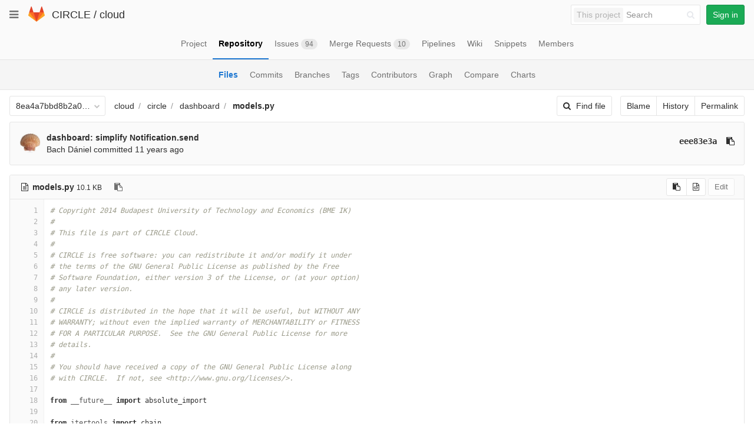

--- FILE ---
content_type: text/html; charset=utf-8
request_url: https://git.ik.bme.hu/circle/cloud/blob/8ea4a7bbd8b2a033b86c4cc319a5b52521236b4d/circle/dashboard/models.py
body_size: 21695
content:
<!DOCTYPE html>
<html class="" lang="en">
<head prefix="og: http://ogp.me/ns#">
<meta charset="utf-8">
<meta content="IE=edge" http-equiv="X-UA-Compatible">
<meta content="object" property="og:type">
<meta content="GitLab" property="og:site_name">
<meta content="circle/dashboard/models.py · 8ea4a7bbd8b2a033b86c4cc319a5b52521236b4d · CIRCLE / cloud" property="og:title">
<meta content="The main repo. The full Django-based portal and cloud manager." property="og:description">
<meta content="https://git.ik.bme.hu/assets/gitlab_logo-7ae504fe4f68fdebb3c2034e36621930cd36ea87924c11ff65dbcb8ed50dca58.png" property="og:image">
<meta content="64" property="og:image:width">
<meta content="64" property="og:image:height">
<meta content="https://git.ik.bme.hu/circle/cloud/blob/8ea4a7bbd8b2a033b86c4cc319a5b52521236b4d/circle/dashboard/models.py" property="og:url">
<meta content="summary" property="twitter:card">
<meta content="circle/dashboard/models.py · 8ea4a7bbd8b2a033b86c4cc319a5b52521236b4d · CIRCLE / cloud" property="twitter:title">
<meta content="The main repo. The full Django-based portal and cloud manager." property="twitter:description">
<meta content="https://git.ik.bme.hu/assets/gitlab_logo-7ae504fe4f68fdebb3c2034e36621930cd36ea87924c11ff65dbcb8ed50dca58.png" property="twitter:image">

<title>circle/dashboard/models.py · 8ea4a7bbd8b2a033b86c4cc319a5b52521236b4d · CIRCLE / cloud · GitLab</title>
<meta content="The main repo. The full Django-based portal and cloud manager." name="description">
<link rel="shortcut icon" type="image/x-icon" href="/assets/favicon-075eba76312e8421991a0c1f89a89ee81678bcde72319dd3e8047e2a47cd3a42.ico" id="favicon" />
<link rel="stylesheet" media="all" href="/assets/application-59098f079af9cc1166b453f21a55d00b0dc9963391e0834564686d0525744c5d.css" />
<link rel="stylesheet" media="print" href="/assets/print-87b4ace0db1f79d91e4fe6e74435b66b71d70fee57ffbb72d0fade17374fcc6b.css" />


<script>
//<![CDATA[
window.gon={};gon.api_version="v4";gon.default_avatar_url="https:\/\/git.ik.bme.hu\/assets\/no_avatar-849f9c04a3a0d0cea2424ae97b27447dc64a7dbfae83c036c45b403392f0e8ba.png";gon.max_file_size=10;gon.asset_host=null;gon.webpack_public_path="\/assets\/webpack\/";gon.relative_url_root="";gon.shortcuts_path="\/help\/shortcuts";gon.user_color_scheme="white";gon.katex_css_url="\/assets\/katex-e46cafe9c3fa73920a7c2c063ee8bb0613e0cf85fd96a3aea25f8419c4bfcfba.css";gon.katex_js_url="\/assets\/katex-04bcf56379fcda0ee7c7a63f71d0fc15ffd2e014d017cd9d51fd6554dfccf40a.js";gon.gitlab_url="https:\/\/git.ik.bme.hu";gon.revision="77bfdac";gon.gitlab_logo="\/assets\/gitlab_logo-7ae504fe4f68fdebb3c2034e36621930cd36ea87924c11ff65dbcb8ed50dca58.png";
//]]>
</script>
<script src="/assets/webpack/webpack_runtime.125bfb4108579eec9ffa.bundle.js" defer="defer"></script>
<script src="/assets/webpack/common.017ed42f19870cbb16cc.bundle.js" defer="defer"></script>
<script src="/assets/webpack/locale.9b181b27a3ddb267508a.bundle.js" defer="defer"></script>
<script src="/assets/webpack/main.03f79a41a8751252e0b0.bundle.js" defer="defer"></script>



<script src="/assets/webpack/blob.6043bed197eb079db95f.bundle.js" defer="defer"></script>


<meta name="csrf-param" content="authenticity_token" />
<meta name="csrf-token" content="xU/O5yjdPuEVIqFnLqIPrn7AFt8hGhoB7M7l3G45bBsyRdLTxUG/BBqF9xnIwQIzojDfGVjhtachzjREDsYIkA==" />
<meta content="origin-when-cross-origin" name="referrer">
<meta content="width=device-width, initial-scale=1, maximum-scale=1" name="viewport">
<meta content="#474D57" name="theme-color">
<link rel="apple-touch-icon" type="image/x-icon" href="/assets/touch-icon-iphone-5a9cee0e8a51212e70b90c87c12f382c428870c0ff67d1eb034d884b78d2dae7.png" />
<link rel="apple-touch-icon" type="image/x-icon" href="/assets/touch-icon-ipad-a6eec6aeb9da138e507593b464fdac213047e49d3093fc30e90d9a995df83ba3.png" sizes="76x76" />
<link rel="apple-touch-icon" type="image/x-icon" href="/assets/touch-icon-iphone-retina-72e2aadf86513a56e050e7f0f2355deaa19cc17ed97bbe5147847f2748e5a3e3.png" sizes="120x120" />
<link rel="apple-touch-icon" type="image/x-icon" href="/assets/touch-icon-ipad-retina-8ebe416f5313483d9c1bc772b5bbe03ecad52a54eba443e5215a22caed2a16a2.png" sizes="152x152" />
<link color="rgb(226, 67, 41)" href="/assets/logo-d36b5212042cebc89b96df4bf6ac24e43db316143e89926c0db839ff694d2de4.svg" rel="mask-icon">
<meta content="/assets/msapplication-tile-1196ec67452f618d39cdd85e2e3a542f76574c071051ae7effbfde01710eb17d.png" name="msapplication-TileImage">
<meta content="#30353E" name="msapplication-TileColor">




</head>

<body class="" data-find-file="/circle/cloud/find_file/8ea4a7bbd8b2a033b86c4cc319a5b52521236b4d" data-group="" data-page="projects:blob:show" data-project="cloud">


<header class="navbar navbar-gitlab with-horizontal-nav">
<div class="navbar-border"></div>
<a class="sr-only gl-accessibility" href="#content-body" tabindex="1">Skip to content</a>
<div class="container-fluid">
<div class="header-content">
<div class="dropdown global-dropdown">
<button class="global-dropdown-toggle" data-toggle="dropdown" type="button">
<span class="sr-only">Toggle navigation</span>
<i aria-hidden="true" data-hidden="true" class="fa fa-bars"></i>
</button>
<div class="dropdown-menu-nav global-dropdown-menu">
<ul>
<li class="home"><a title="Projects" class="dashboard-shortcuts-projects" href="/explore"><div class="shortcut-mappings">
<div class="key">
<i aria-label="hidden" class="fa fa-arrow-up"></i>
P
</div>
</div>
<span>
Projects
</span>
</a></li><li class=""><a title="Groups" class="dashboard-shortcuts-groups" href="/explore/groups"><div class="shortcut-mappings">
<div class="key">
<i aria-label="hidden" class="fa fa-arrow-up"></i>
G
</div>
</div>
<span>
Groups
</span>
</a></li><li class=""><a title="Snippets" class="dashboard-shortcuts-snippets" href="/explore/snippets"><div class="shortcut-mappings">
<div class="key">
<i aria-label="hidden" class="fa fa-arrow-up"></i>
S
</div>
</div>
<span>
Snippets
</span>
</a></li><li class="divider"></li>
<li class=""><a title="Help" href="/help"><span>
Help
</span>
</a></li></ul>

</div>
</div>
<div class="header-logo">
<a class="home" title="Dashboard" id="logo" href="/"><svg width="28" height="28" class="tanuki-logo" viewBox="0 0 36 36">
  <path class="tanuki-shape tanuki-left-ear" fill="#e24329" d="M2 14l9.38 9v-9l-4-12.28c-.205-.632-1.176-.632-1.38 0z"/>
  <path class="tanuki-shape tanuki-right-ear" fill="#e24329" d="M34 14l-9.38 9v-9l4-12.28c.205-.632 1.176-.632 1.38 0z"/>
  <path class="tanuki-shape tanuki-nose" fill="#e24329" d="M18,34.38 3,14 33,14 Z"/>
  <path class="tanuki-shape tanuki-left-eye" fill="#fc6d26" d="M18,34.38 11.38,14 2,14 6,25Z"/>
  <path class="tanuki-shape tanuki-right-eye" fill="#fc6d26" d="M18,34.38 24.62,14 34,14 30,25Z"/>
  <path class="tanuki-shape tanuki-left-cheek" fill="#fca326" d="M2 14L.1 20.16c-.18.565 0 1.2.5 1.56l17.42 12.66z"/>
  <path class="tanuki-shape tanuki-right-cheek" fill="#fca326" d="M34 14l1.9 6.16c.18.565 0 1.2-.5 1.56L18 34.38z"/>
</svg>

</a></div>
<div class="title-container js-title-container">
<h1 class="initializing title"><span class="group-title"><a class="group-path " href="/circle">CIRCLE</a></span> / <a class="project-item-select-holder" href="/circle/cloud">cloud</a></h1>
</div>
<div class="navbar-collapse collapse">
<ul class="nav navbar-nav">
<li class="hidden-sm hidden-xs">
<div class="has-location-badge search search-form">
<form class="navbar-form" action="/search" accept-charset="UTF-8" method="get"><input name="utf8" type="hidden" value="&#x2713;" /><div class="search-input-container">
<div class="location-badge">This project</div>
<div class="search-input-wrap">
<div class="dropdown" data-url="/search/autocomplete">
<input type="search" name="search" id="search" placeholder="Search" class="search-input dropdown-menu-toggle no-outline js-search-dashboard-options" spellcheck="false" tabindex="1" autocomplete="off" data-toggle="dropdown" data-issues-path="https://git.ik.bme.hu/dashboard/issues" data-mr-path="https://git.ik.bme.hu/dashboard/merge_requests" aria-label="Search" />
<div class="dropdown-menu dropdown-select">
<div class="dropdown-content"><ul>
<li>
<a class="is-focused dropdown-menu-empty-link">
Loading...
</a>
</li>
</ul>
</div><div class="dropdown-loading"><i aria-hidden="true" data-hidden="true" class="fa fa-spinner fa-spin"></i></div>
</div>
<i class="search-icon"></i>
<i class="clear-icon js-clear-input"></i>
</div>
</div>
</div>
<input type="hidden" name="group_id" id="group_id" class="js-search-group-options" />
<input type="hidden" name="project_id" id="search_project_id" value="11" class="js-search-project-options" data-project-path="cloud" data-name="cloud" data-issues-path="/circle/cloud/issues" data-mr-path="/circle/cloud/merge_requests" />
<input type="hidden" name="search_code" id="search_code" value="true" />
<input type="hidden" name="repository_ref" id="repository_ref" value="8ea4a7bbd8b2a033b86c4cc319a5b52521236b4d" />

<div class="search-autocomplete-opts hide" data-autocomplete-path="/search/autocomplete" data-autocomplete-project-id="11" data-autocomplete-project-ref="8ea4a7bbd8b2a033b86c4cc319a5b52521236b4d"></div>
</form></div>

</li>
<li class="visible-sm-inline-block visible-xs-inline-block">
<a title="Search" aria-label="Search" data-toggle="tooltip" data-placement="bottom" data-container="body" href="/search"><i aria-hidden="true" data-hidden="true" class="fa fa-search"></i>
</a></li>
<li>
<div>
<a class="btn btn-sign-in btn-success" href="/users/sign_in?redirect_to_referer=yes">Sign in</a>
</div>
</li>
</ul>
</div>
<button class="navbar-toggle" type="button">
<span class="sr-only">Toggle navigation</span>
<i aria-hidden="true" data-hidden="true" class="fa fa-ellipsis-v"></i>
</button>
<div class="js-dropdown-menu-projects">
<div class="dropdown-menu dropdown-select dropdown-menu-projects">
<div class="dropdown-title"><span>Go to a project</span><button class="dropdown-title-button dropdown-menu-close" aria-label="Close" type="button"><i aria-hidden="true" data-hidden="true" class="fa fa-times dropdown-menu-close-icon"></i></button></div>
<div class="dropdown-input"><input type="search" id="" class="dropdown-input-field" placeholder="Search your projects" autocomplete="off" /><i aria-hidden="true" data-hidden="true" class="fa fa-search dropdown-input-search"></i><i role="button" aria-hidden="true" data-hidden="true" class="fa fa-times dropdown-input-clear js-dropdown-input-clear"></i></div>
<div class="dropdown-content"></div>
<div class="dropdown-loading"><i aria-hidden="true" data-hidden="true" class="fa fa-spinner fa-spin"></i></div>
</div>
</div>

</div>
</div>
</header>


<div class="page-with-sidebar">
<div class="layout-nav">
<div class="container-fluid">
<div class="scrolling-tabs-container">
<div class="fade-left">
<i aria-hidden="true" data-hidden="true" class="fa fa-angle-left"></i>
</div>
<div class="fade-right">
<i aria-hidden="true" data-hidden="true" class="fa fa-angle-right"></i>
</div>
<ul class="nav-links scrolling-tabs">
<li class="home"><a title="Project" class="shortcuts-project" href="/circle/cloud"><span>
Project
</span>
</a></li><li class="active"><a title="Repository" class="shortcuts-tree" href="/circle/cloud/tree/8ea4a7bbd8b2a033b86c4cc319a5b52521236b4d"><span>
Repository
</span>
</a></li><li class=""><a title="Issues" class="shortcuts-issues" href="/circle/cloud/issues"><span>
Issues
<span class="badge count issue_counter">94</span>
</span>
</a></li><li class=""><a title="Merge Requests" class="shortcuts-merge_requests" href="/circle/cloud/merge_requests"><span>
Merge Requests
<span class="badge count merge_counter js-merge-counter">10</span>
</span>
</a></li><li class=""><a title="Pipelines" class="shortcuts-pipelines" href="/circle/cloud/pipelines"><span>
Pipelines
</span>
</a></li><li class=""><a title="Wiki" class="shortcuts-wiki" href="/circle/cloud/wikis/home"><span>
Wiki
</span>
</a></li><li class=""><a title="Snippets" class="shortcuts-snippets" href="/circle/cloud/snippets"><span>
Snippets
</span>
</a></li><li class=""><a title="Members" class="shortcuts-members" href="/circle/cloud/project_members"><span>
Members
</span>
</a></li><li class="hidden">
<a title="Activity" class="shortcuts-project-activity" href="/circle/cloud/activity"><span>
Activity
</span>
</a></li>
<li class="hidden">
<a title="Network" class="shortcuts-network" href="/circle/cloud/network/8ea4a7bbd8b2a033b86c4cc319a5b52521236b4d">Graph
</a></li>
<li class="hidden">
<a title="Charts" class="shortcuts-repository-charts" href="/circle/cloud/graphs/8ea4a7bbd8b2a033b86c4cc319a5b52521236b4d/charts">Charts
</a></li>
<li class="hidden">
<a class="shortcuts-new-issue" href="/circle/cloud/issues/new">Create a new issue
</a></li>
<li class="hidden">
<a title="Jobs" class="shortcuts-builds" href="/circle/cloud/-/jobs">Jobs
</a></li>
<li class="hidden">
<a title="Commits" class="shortcuts-commits" href="/circle/cloud/commits/8ea4a7bbd8b2a033b86c4cc319a5b52521236b4d">Commits
</a></li>
<li class="hidden">
<a title="Issue Boards" class="shortcuts-issue-boards" href="/circle/cloud/boards">Issue Boards</a>
</li>
</ul>
</div>

</div>
</div>
<div class="scrolling-tabs-container sub-nav-scroll">
<div class="fade-left">
<i aria-hidden="true" data-hidden="true" class="fa fa-angle-left"></i>
</div>
<div class="fade-right">
<i aria-hidden="true" data-hidden="true" class="fa fa-angle-right"></i>
</div>

<div class="nav-links sub-nav scrolling-tabs">
<ul class="container-fluid container-limited">
<li class="active"><a href="/circle/cloud/tree/8ea4a7bbd8b2a033b86c4cc319a5b52521236b4d">Files
</a></li><li class=""><a href="/circle/cloud/commits/8ea4a7bbd8b2a033b86c4cc319a5b52521236b4d">Commits
</a></li><li class=""><a href="/circle/cloud/branches">Branches
</a></li><li class=""><a href="/circle/cloud/tags">Tags
</a></li><li class=""><a href="/circle/cloud/graphs/8ea4a7bbd8b2a033b86c4cc319a5b52521236b4d">Contributors
</a></li><li class=""><a href="/circle/cloud/network/8ea4a7bbd8b2a033b86c4cc319a5b52521236b4d">Graph
</a></li><li class=""><a href="/circle/cloud/compare?from=master&amp;to=8ea4a7bbd8b2a033b86c4cc319a5b52521236b4d">Compare
</a></li><li class=""><a href="/circle/cloud/graphs/8ea4a7bbd8b2a033b86c4cc319a5b52521236b4d/charts">Charts
</a></li></ul>
</div>
</div>

<div class="content-wrapper page-with-layout-nav page-with-sub-nav">
<div class="alert-wrapper">

<div class="flash-container flash-container-page">
</div>


</div>
<div class=" ">
<div class="content" id="content-body">


<div class="container-fluid container-limited">
<div class="tree-holder" id="tree-holder">
<div class="nav-block">
<div class="tree-ref-container">
<div class="tree-ref-holder">
<form class="project-refs-form" action="/circle/cloud/refs/switch" accept-charset="UTF-8" method="get"><input name="utf8" type="hidden" value="&#x2713;" /><input type="hidden" name="destination" id="destination" value="blob" />
<input type="hidden" name="path" id="path" value="circle/dashboard/models.py" />
<div class="dropdown">
<button class="dropdown-menu-toggle js-project-refs-dropdown" type="button" data-toggle="dropdown" data-selected="8ea4a7bbd8b2a033b86c4cc319a5b52521236b4d" data-ref="8ea4a7bbd8b2a033b86c4cc319a5b52521236b4d" data-refs-url="/circle/cloud/refs" data-field-name="ref" data-submit-form-on-click="true" data-visit="true"><span class="dropdown-toggle-text ">8ea4a7bbd8b2a033b86c4cc319a5b52521236b4d</span><i aria-hidden="true" data-hidden="true" class="fa fa-chevron-down"></i></button>
<div class="dropdown-menu dropdown-menu-selectable git-revision-dropdown">
<div class="dropdown-title"><span>Switch branch/tag</span><button class="dropdown-title-button dropdown-menu-close" aria-label="Close" type="button"><i aria-hidden="true" data-hidden="true" class="fa fa-times dropdown-menu-close-icon"></i></button></div>
<div class="dropdown-input"><input type="search" id="" class="dropdown-input-field" placeholder="Search branches and tags" autocomplete="off" /><i aria-hidden="true" data-hidden="true" class="fa fa-search dropdown-input-search"></i><i role="button" aria-hidden="true" data-hidden="true" class="fa fa-times dropdown-input-clear js-dropdown-input-clear"></i></div>
<div class="dropdown-content"></div>
<div class="dropdown-loading"><i aria-hidden="true" data-hidden="true" class="fa fa-spinner fa-spin"></i></div>
</div>
</div>
</form>
</div>
<ul class="breadcrumb repo-breadcrumb">
<li>
<a href="/circle/cloud/tree/8ea4a7bbd8b2a033b86c4cc319a5b52521236b4d">cloud
</a></li>
<li>
<a href="/circle/cloud/tree/8ea4a7bbd8b2a033b86c4cc319a5b52521236b4d/circle">circle</a>
</li>
<li>
<a href="/circle/cloud/tree/8ea4a7bbd8b2a033b86c4cc319a5b52521236b4d/circle/dashboard">dashboard</a>
</li>
<li>
<a href="/circle/cloud/blob/8ea4a7bbd8b2a033b86c4cc319a5b52521236b4d/circle/dashboard/models.py"><strong>models.py</strong>
</a></li>
</ul>
</div>
<div class="tree-controls">
<a class="btn shortcuts-find-file" rel="nofollow" href="/circle/cloud/find_file/8ea4a7bbd8b2a033b86c4cc319a5b52521236b4d"><i aria-hidden="true" data-hidden="true" class="fa fa-search"></i>
<span>Find file</span>
</a>
<div class="btn-group" role="group"><a class="btn js-blob-blame-link" href="/circle/cloud/blame/8ea4a7bbd8b2a033b86c4cc319a5b52521236b4d/circle/dashboard/models.py">Blame</a><a class="btn" href="/circle/cloud/commits/8ea4a7bbd8b2a033b86c4cc319a5b52521236b4d/circle/dashboard/models.py">History</a><a class="btn js-data-file-blob-permalink-url" href="/circle/cloud/blob/8ea4a7bbd8b2a033b86c4cc319a5b52521236b4d/circle/dashboard/models.py">Permalink</a></div>
</div>
</div>

<div class="info-well hidden-xs">
<div class="well-segment">
<ul class="blob-commit-info">
<li class="commit flex-row js-toggle-container" id="commit-eee83e3a">
<div class="avatar-cell hidden-xs">
<a href="/bachdaniel"><img class="avatar has-tooltip s36 hidden-xs  lazy" alt="Bach Dániel&#39;s avatar" title="Bach Dániel" data-container="body" data-src="https://secure.gravatar.com/avatar/25110eebf74cf5459816b2144da10935?s=72&amp;d=identicon" src="[data-uri]" /></a>
</div>
<div class="commit-detail">
<div class="commit-content">
<a class="commit-row-message item-title" href="/circle/cloud/commit/eee83e3a2154e2fd9dee862e96d13d332d3c6251">dashboard: simplify Notification.send</a>
<span class="commit-row-message visible-xs-inline">
&middot;
eee83e3a
</span>
<div class="commiter">
<a class="commit-author-link has-tooltip" title="bd@ik.bme.hu" href="/bachdaniel">Bach Dániel</a> committed <time class="js-timeago" title="Jul 27, 2014 8:22pm" datetime="2014-07-27T18:22:54Z" data-toggle="tooltip" data-placement="top" data-container="body">Jul 27, 2014</time>
</div>
</div>
<div class="commit-actions hidden-xs">

<a class="commit-sha btn btn-transparent" href="/circle/cloud/commit/eee83e3a2154e2fd9dee862e96d13d332d3c6251">eee83e3a</a>
<button class="btn btn-clipboard btn-transparent" data-toggle="tooltip" data-placement="bottom" data-container="body" data-title="Copy commit SHA to clipboard" data-clipboard-text="eee83e3a2154e2fd9dee862e96d13d332d3c6251" type="button" title="Copy commit SHA to clipboard" aria-label="Copy commit SHA to clipboard"><i aria-hidden="true" aria-hidden="true" data-hidden="true" class="fa fa-clipboard"></i></button>

</div>
</div>
</li>

</ul>
</div>

</div>
<div class="blob-content-holder" id="blob-content-holder">
<article class="file-holder">
<div class="js-file-title file-title-flex-parent">
<div class="file-header-content">
<i aria-hidden="true" data-hidden="true" class="fa fa-file-text-o fa-fw"></i>
<strong class="file-title-name">
models.py
</strong>
<button class="btn btn-clipboard btn-transparent prepend-left-5" data-toggle="tooltip" data-placement="bottom" data-container="body" data-class="btn-clipboard btn-transparent prepend-left-5" data-title="Copy file path to clipboard" data-clipboard-text="{&quot;text&quot;:&quot;circle/dashboard/models.py&quot;,&quot;gfm&quot;:&quot;`circle/dashboard/models.py`&quot;}" type="button" title="Copy file path to clipboard" aria-label="Copy file path to clipboard"><i aria-hidden="true" aria-hidden="true" data-hidden="true" class="fa fa-clipboard"></i></button>
<small>
10.1 KB
</small>
</div>

<div class="file-actions hidden-xs">

<div class="btn-group" role="group"><button class="btn btn btn-sm js-copy-blob-source-btn" data-toggle="tooltip" data-placement="bottom" data-container="body" data-class="btn btn-sm js-copy-blob-source-btn" data-title="Copy source to clipboard" data-clipboard-target=".blob-content[data-blob-id=&#39;7106b865d4f9b036e423e2efac2723ce7b767704&#39;]" type="button" title="Copy source to clipboard" aria-label="Copy source to clipboard"><i aria-hidden="true" aria-hidden="true" data-hidden="true" class="fa fa-clipboard"></i></button><a class="btn btn-sm has-tooltip" target="_blank" rel="noopener noreferrer" title="Open raw" data-container="body" href="/circle/cloud/raw/8ea4a7bbd8b2a033b86c4cc319a5b52521236b4d/circle/dashboard/models.py"><i aria-hidden="true" data-hidden="true" class="fa fa-file-code-o"></i></a></div>
<div class="btn-group" role="group"><button name="button" type="submit" class="btn js-edit-blob  disabled has-tooltip" title="You can only edit files when you are on a branch" data-container="body">Edit</button></div>
</div>
</div>


<div class="blob-viewer" data-type="simple" data-url="/circle/cloud/blob/8ea4a7bbd8b2a033b86c4cc319a5b52521236b4d/circle/dashboard/models.py?format=json&amp;viewer=simple">
<div class="text-center prepend-top-default append-bottom-default">
<i aria-hidden="true" aria-label="Loading content…" class="fa fa-spinner fa-spin fa-2x"></i>
</div>

</div>


</article>
</div>

</div>
</div>

</div>
</div>
</div>
</div>


</body>
</html>

